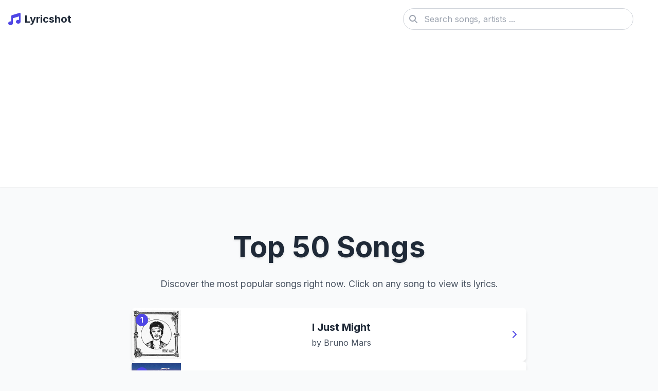

--- FILE ---
content_type: text/html; charset=utf-8
request_url: https://www.lyricshot.net/chrysallis.html
body_size: 8156
content:
<!DOCTYPE html>
<html lang="en">
<head>
    <!-- Critical: UTF-8 encoding declaration (must be first meta tag) -->
    <meta charset="UTF-8">
    <meta http-equiv="Content-Type" content="text/html; charset=UTF-8">
    
    <!-- Responsive viewport configuration for mobile devices -->
    <meta name="viewport" content="width=device-width, initial-scale=1.0">
    
    <!-- Dynamic page description for SEO and social sharing -->
    <meta name="description" content="Discover the top 50 songs and their lyrics. Find your favorite music and sing along with complete lyrics.">
    
    <!-- Multi-language keyword support for improved search visibility -->
    <meta name="keywords" content="top songs, popular music, lyrics, top 50, iTunes top songs">
    
    <!-- Page author information -->
    <meta name="author" content="Lyricshot">
    
    <!-- Open Graph meta tags for social media sharing optimization -->
    <meta property="og:type" content="website">
    <meta property="og:url" content="https://www.lyricshot.net/top.php">
    <meta property="og:title" content="Top 50 Songs Lyrics - Most Popular Songs Lyrics List | Lyricshot">
    <meta property="og:description" content="Discover the top 50 songs and their lyrics. Find your favorite music and sing along with complete lyrics.">
    <meta property="og:image" content="https://picsum.photos/800/450?seed=lyric-default">
    
    <!-- Browser tab title -->
    <title>Top 50 Songs Lyrics - Most Popular Songs Lyrics List | Lyricshot</title>
    
    <!-- Font preloading for improved performance -->
    <link rel="preconnect" href="https://fonts.googleapis.com">
    <link rel="preconnect" href="https://fonts.gstatic.com" crossorigin>
    <!-- Inter font with multi-language support -->
    <link href="https://fonts.googleapis.com/css2?family=Inter:wght@300;400;500;600;700&display=swap" rel="stylesheet">
    
    <!-- External resource dependencies -->
    <script src="https://cdn.tailwindcss.com"></script>
    <link rel="stylesheet" href="https://cdnjs.cloudflare.com/ajax/libs/font-awesome/6.4.0/css/all.min.css">
    
    <!-- Tailwind CSS configuration -->
    <script>
        tailwind.config = {
            theme: {
                extend: {
                    colors: {
                        primary: '#4F46E5',    // Main brand color
                        secondary: '#10B981',  // Accent color
                        dark: '#1F2937',       // Dark text color
                    },
                    fontFamily: {
                        // Primary font stack with Unicode support
                        sans: ['Inter', 'system-ui', 'sans-serif', 'Arial Unicode MS'],
                    },
                }
            }
        }
    </script>
    
    <!-- Custom        Custom Tailwind utilities
        - content-auto: Optimizes content visibility performance
        - song-card-hover: Reusable hover effect for song cards
        - text-shadow: Subtle text styling
        - preserve-special-chars: Prevents special character wrapping
    -->
    <style type="text/tailwindcss">
        @layer utilities {
            .content-auto {
                content-visibility: auto;
            }
            .song-card-hover {
                @apply transition-all duration-300 hover:shadow-lg hover:-translate-y-1;
            }
            .text-shadow {
                text-shadow: 0 2px 4px rgba(0,0,0,0.1);
            }
            .preserve-special-chars {
                word-break: normal;
                overflow-wrap: break-word;
                hyphens: none;
            }
        }
    </style>
</head>
<body class="bg-gray-50 font-sans text-gray-800">
    <!-- Header navigation with responsive behavior -->
    <header class="bg-white shadow-sm">
        <div class="container mx-auto px-4">
            <div class="flex items-center justify-between py-4">
                <!-- Logo and site name -->
                <a href="https://www.lyricshot.net" class="flex items-center space-x-2">
                    <i class="fas fa-music text-2xl text-primary"></i>
                    <span class="text-xl font-bold text-dark">Lyricshot</span>
                </a>
                
                <!-- Desktop search form -->
                <form action="https://www.lyricshot.net/search.php" method="get" class="hidden md:flex items-center flex-1 max-w-md mx-8">
                    <div class="relative w-full">
                        <input 
                            type="text" 
                            name="q" 
                            placeholder="Search songs, artists ..." 
                            class="w-full pl-10 pr-4 py-2 rounded-full border border-gray-300 focus:outline-none focus:ring-2 focus:ring-primary/50 focus:border-primary"
                            value=""
                            required
                        >
                        <i class="fas fa-search absolute left-3 top-1/2 -translate-y-1/2 text-gray-400"></i>
                    </div>
                </form>
                
                <!-- Mobile menu toggle button -->
                <button id="mobile-menu-button" class="md:hidden text-gray-700 focus:outline-none">
                    <i class="fas fa-bars text-xl"></i>
                </button>
            </div>
            
            <!-- Mobile menu content (hidden by default) -->
            <div id="mobile-content" class="md:hidden pb-4 hidden">
                <!-- Mobile search form -->
                <form action="https://www.lyricshot.net/search.php" method="get" class="mb-4">
                    <div class="relative w-full">
                        <input 
                            type="text" 
                            name="q" 
                            placeholder="Search songs, artists " 
                            class="w-full pl-10 pr-4 py-2 rounded-full border border-gray-300 focus:outline-none focus:ring-2 focus:ring-primary/50 focus:border-primary"
                            value=""
                            required
                        >
                        <i class="fas fa-search absolute left-3 top-1/2 -translate-y-1/2 text-gray-400"></i>
                    </div>
                </form>
                
                <!-- Mobile navigation links -->
                <nav class="flex flex-col space-y-3">
                    <a href="https://www.lyricshot.net" class="font-medium hover:text-primary transition-colors">Home</a>
                    <a href="https://www.lyricshot.net/create.php" class="font-medium hover:text-primary transition-colors">Add Lyrics</a>
                </nav>
            </div>
        </div>
    </header>
    
    <!-- Main content container -->
    <main class="container mx-auto px-4 py-8">
        <script>
            // Mobile menu toggle functionality
            document.addEventListener('DOMContentLoaded', function() {
                const mobileMenuBtn = document.getElementById('mobile-menu-button');
                const mobileContent = document.getElementById('mobile-content');
                
                if (mobileMenuBtn && mobileContent) {
                    mobileMenuBtn.addEventListener('click', function() {
                        mobileContent.classList.toggle('hidden');
                    });
                }
            });
        </script>
    </main>

<section class="mb-12 container mx-auto px-4">
    <!-- Page title area -->
    <div class="text-center mb-6">
        <h1 class="text-[clamp(2rem,5vw,3.5rem)] font-bold text-gray-800 mb-4 text-shadow">Top 50 Songs</h1>
        <p class="text-gray-600 max-w-2xl mx-auto text-lg">Discover the most popular songs right now. Click on any song to view its lyrics.</p>
    </div>
    
    <!-- Top ad space -->
    <div class="ad-container my-8 mx-auto max-w-3xl">
       
    </div>
    
    <!-- Song list area -->
            <div class="flex flex-col items-center gap-6">
                                            
                <!-- Song item -->
                <div class="bg-white rounded-lg overflow-hidden shadow-md hover:shadow-lg transition-shadow w-full max-w-3xl flex items-center">
                    <a href="https://www.lyricshot.net/lyrics/3iseLfvWM" class="flex items-center w-full">
                        <div class="relative w-24 h-24 flex-shrink-0">
                            <img src="https://is1-ssl.mzstatic.com/image/thumb/Music211/v4/ed/46/bf/ed46bf4e-7cb9-965a-54f3-03059977fe6c/075679589293.jpg/170x170bb.png" alt="I Just Might by Bruno Mars" class="w-full h-full object-cover">
                            <div class="absolute top-2 left-2 bg-indigo-600 text-white text-sm font-bold w-6 h-6 rounded-full flex items-center justify-center">
                                1                            </div>
                        </div>
                        <div class="p-6 flex-grow text-center">
                            <h3 class="font-bold text-gray-800 text-xl">I Just Might</h3>
                            <p class="text-gray-600 mt-1">by Bruno Mars</p>
                        </div>
                        <div class="w-12 flex-shrink-0 text-indigo-600 flex items-center justify-center">
                            <i class="fas fa-chevron-right"></i>
                        </div>
                    </a>
                </div>
                
                <!-- Intermediate ad slots -->
                                
                                            
                <!-- Song item -->
                <div class="bg-white rounded-lg overflow-hidden shadow-md hover:shadow-lg transition-shadow w-full max-w-3xl flex items-center">
                    <a href="https://www.lyricshot.net/lyrics/qYRH5USnK" class="flex items-center w-full">
                        <div class="relative w-24 h-24 flex-shrink-0">
                            <img src="https://is1-ssl.mzstatic.com/image/thumb/Music221/v4/e2/91/4d/e2914d0a-7f1d-f04c-fbf4-c50b38548838/196873638690.jpg/170x170bb.png" alt="Choosin&#039; Texas by Ella Langley" class="w-full h-full object-cover">
                            <div class="absolute top-2 left-2 bg-indigo-600 text-white text-sm font-bold w-6 h-6 rounded-full flex items-center justify-center">
                                2                            </div>
                        </div>
                        <div class="p-6 flex-grow text-center">
                            <h3 class="font-bold text-gray-800 text-xl">Choosin&#039; Texas</h3>
                            <p class="text-gray-600 mt-1">by Ella Langley</p>
                        </div>
                        <div class="w-12 flex-shrink-0 text-indigo-600 flex items-center justify-center">
                            <i class="fas fa-chevron-right"></i>
                        </div>
                    </a>
                </div>
                
                <!-- Intermediate ad slots -->
                                
                                            
                <!-- Song item -->
                <div class="bg-white rounded-lg overflow-hidden shadow-md hover:shadow-lg transition-shadow w-full max-w-3xl flex items-center">
                    <a href="https://www.lyricshot.net/lyrics/ykZcDhUKl" class="flex items-center w-full">
                        <div class="relative w-24 h-24 flex-shrink-0">
                            <img src="https://is1-ssl.mzstatic.com/image/thumb/Music221/v4/07/41/6a/07416a78-38b9-2d47-7ce8-8a52a44c510f/196874010112.jpg/170x170bb.png" alt="Aperture by Harry Styles" class="w-full h-full object-cover">
                            <div class="absolute top-2 left-2 bg-indigo-600 text-white text-sm font-bold w-6 h-6 rounded-full flex items-center justify-center">
                                3                            </div>
                        </div>
                        <div class="p-6 flex-grow text-center">
                            <h3 class="font-bold text-gray-800 text-xl">Aperture</h3>
                            <p class="text-gray-600 mt-1">by Harry Styles</p>
                        </div>
                        <div class="w-12 flex-shrink-0 text-indigo-600 flex items-center justify-center">
                            <i class="fas fa-chevron-right"></i>
                        </div>
                    </a>
                </div>
                
                <!-- Intermediate ad slots -->
                                
                                            
                <!-- Song item -->
                <div class="bg-white rounded-lg overflow-hidden shadow-md hover:shadow-lg transition-shadow w-full max-w-3xl flex items-center">
                    <a href="https://www.lyricshot.net/lyrics/Wc4kfjjd8" class="flex items-center w-full">
                        <div class="relative w-24 h-24 flex-shrink-0">
                            <img src="https://is1-ssl.mzstatic.com/image/thumb/Music122/v4/f4/6e/75/f46e7545-f986-3bd0-e3cf-924b67db0dcb/193436288156_Honest.jpg/170x170bb.png" alt="Honest by Song House &amp; Kyndal Inskeep" class="w-full h-full object-cover">
                            <div class="absolute top-2 left-2 bg-indigo-600 text-white text-sm font-bold w-6 h-6 rounded-full flex items-center justify-center">
                                4                            </div>
                        </div>
                        <div class="p-6 flex-grow text-center">
                            <h3 class="font-bold text-gray-800 text-xl">Honest</h3>
                            <p class="text-gray-600 mt-1">by Song House &amp; Kyndal Inskeep</p>
                        </div>
                        <div class="w-12 flex-shrink-0 text-indigo-600 flex items-center justify-center">
                            <i class="fas fa-chevron-right"></i>
                        </div>
                    </a>
                </div>
                
                <!-- Intermediate ad slots -->
                                
                                            
                <!-- Song item -->
                <div class="bg-white rounded-lg overflow-hidden shadow-md hover:shadow-lg transition-shadow w-full max-w-3xl flex items-center">
                    <a href="https://www.lyricshot.net/lyrics/qhjGTdstG" class="flex items-center w-full">
                        <div class="relative w-24 h-24 flex-shrink-0">
                            <img src="https://is1-ssl.mzstatic.com/image/thumb/Music221/v4/0b/e7/85/0be7853a-e1b1-1810-1b1d-6314ae964630/971372.jpg/170x170bb.png" alt="The Somali Waltz by Natasha Owens" class="w-full h-full object-cover">
                            <div class="absolute top-2 left-2 bg-indigo-600 text-white text-sm font-bold w-6 h-6 rounded-full flex items-center justify-center">
                                5                            </div>
                        </div>
                        <div class="p-6 flex-grow text-center">
                            <h3 class="font-bold text-gray-800 text-xl">The Somali Waltz</h3>
                            <p class="text-gray-600 mt-1">by Natasha Owens</p>
                        </div>
                        <div class="w-12 flex-shrink-0 text-indigo-600 flex items-center justify-center">
                            <i class="fas fa-chevron-right"></i>
                        </div>
                    </a>
                </div>
                
                <!-- Intermediate ad slots -->
                                
                                            
                <!-- Song item -->
                <div class="bg-white rounded-lg overflow-hidden shadow-md hover:shadow-lg transition-shadow w-full max-w-3xl flex items-center">
                    <a href="https://www.lyricshot.net/lyrics/OQ7OXn8zA" class="flex items-center w-full">
                        <div class="relative w-24 h-24 flex-shrink-0">
                            <img src="https://is1-ssl.mzstatic.com/image/thumb/Music211/v4/e1/15/42/e1154273-8ecd-5702-e6e6-597f28001681/25UMGIM82363.rgb.jpg/170x170bb.png" alt="Golden by HUNTR/X, EJAE, AUDREY NUNA, REI AMI &amp; KPop Demon Hunters Cast" class="w-full h-full object-cover">
                            <div class="absolute top-2 left-2 bg-indigo-600 text-white text-sm font-bold w-6 h-6 rounded-full flex items-center justify-center">
                                6                            </div>
                        </div>
                        <div class="p-6 flex-grow text-center">
                            <h3 class="font-bold text-gray-800 text-xl">Golden</h3>
                            <p class="text-gray-600 mt-1">by HUNTR/X, EJAE, AUDREY NUNA, REI AMI &amp; KPop Demon Hunters Cast</p>
                        </div>
                        <div class="w-12 flex-shrink-0 text-indigo-600 flex items-center justify-center">
                            <i class="fas fa-chevron-right"></i>
                        </div>
                    </a>
                </div>
                
                <!-- Intermediate ad slots -->
                                
                                            
                <!-- Song item -->
                <div class="bg-white rounded-lg overflow-hidden shadow-md hover:shadow-lg transition-shadow w-full max-w-3xl flex items-center">
                    <a href="https://www.lyricshot.net/lyrics/yMGSCgcSL" class="flex items-center w-full">
                        <div class="relative w-24 h-24 flex-shrink-0">
                            <img src="https://is1-ssl.mzstatic.com/image/thumb/Music221/v4/58/8f/a9/588fa9a2-7cc5-f02c-9ce6-c986e0dc1c15/25UM1IM19577.rgb.jpg/170x170bb.png" alt="The Fate of Ophelia by Taylor Swift" class="w-full h-full object-cover">
                            <div class="absolute top-2 left-2 bg-indigo-600 text-white text-sm font-bold w-6 h-6 rounded-full flex items-center justify-center">
                                7                            </div>
                        </div>
                        <div class="p-6 flex-grow text-center">
                            <h3 class="font-bold text-gray-800 text-xl">The Fate of Ophelia</h3>
                            <p class="text-gray-600 mt-1">by Taylor Swift</p>
                        </div>
                        <div class="w-12 flex-shrink-0 text-indigo-600 flex items-center justify-center">
                            <i class="fas fa-chevron-right"></i>
                        </div>
                    </a>
                </div>
                
                <!-- Intermediate ad slots -->
                                
                                            
                <!-- Song item -->
                <div class="bg-white rounded-lg overflow-hidden shadow-md hover:shadow-lg transition-shadow w-full max-w-3xl flex items-center">
                    <a href="https://www.lyricshot.net/lyrics/28Zdoz7cm" class="flex items-center w-full">
                        <div class="relative w-24 h-24 flex-shrink-0">
                            <img src="https://is1-ssl.mzstatic.com/image/thumb/Music211/v4/46/78/fb/4678fb84-d19e-f11b-93ff-4dc17660bff8/075679619075.jpg/170x170bb.png" alt="Ordinary by Alex Warren" class="w-full h-full object-cover">
                            <div class="absolute top-2 left-2 bg-indigo-600 text-white text-sm font-bold w-6 h-6 rounded-full flex items-center justify-center">
                                8                            </div>
                        </div>
                        <div class="p-6 flex-grow text-center">
                            <h3 class="font-bold text-gray-800 text-xl">Ordinary</h3>
                            <p class="text-gray-600 mt-1">by Alex Warren</p>
                        </div>
                        <div class="w-12 flex-shrink-0 text-indigo-600 flex items-center justify-center">
                            <i class="fas fa-chevron-right"></i>
                        </div>
                    </a>
                </div>
                
                <!-- Intermediate ad slots -->
                                
                                            
                <!-- Song item -->
                <div class="bg-white rounded-lg overflow-hidden shadow-md hover:shadow-lg transition-shadow w-full max-w-3xl flex items-center">
                    <a href="https://www.lyricshot.net/lyrics/9rsGUaEnU" class="flex items-center w-full">
                        <div class="relative w-24 h-24 flex-shrink-0">
                            <img src="https://is1-ssl.mzstatic.com/image/thumb/Music211/v4/69/10/8a/69108a18-55ec-d774-a653-90b2242733db/199538765458.jpg/170x170bb.png" alt="WHERE IS MY HUSBAND! by RAYE" class="w-full h-full object-cover">
                            <div class="absolute top-2 left-2 bg-indigo-600 text-white text-sm font-bold w-6 h-6 rounded-full flex items-center justify-center">
                                9                            </div>
                        </div>
                        <div class="p-6 flex-grow text-center">
                            <h3 class="font-bold text-gray-800 text-xl">WHERE IS MY HUSBAND!</h3>
                            <p class="text-gray-600 mt-1">by RAYE</p>
                        </div>
                        <div class="w-12 flex-shrink-0 text-indigo-600 flex items-center justify-center">
                            <i class="fas fa-chevron-right"></i>
                        </div>
                    </a>
                </div>
                
                <!-- Intermediate ad slots -->
                                
                                            
                <!-- Song item -->
                <div class="bg-white rounded-lg overflow-hidden shadow-md hover:shadow-lg transition-shadow w-full max-w-3xl flex items-center">
                    <a href="https://www.lyricshot.net/lyrics/FrzNKdwBc" class="flex items-center w-full">
                        <div class="relative w-24 h-24 flex-shrink-0">
                            <img src="https://is1-ssl.mzstatic.com/image/thumb/Music116/v4/96/0c/c8/960cc84f-5c48-013b-51bf-aa30b2800068/054391897046.jpg/170x170bb.png" alt="In The Stars by Benson Boone" class="w-full h-full object-cover">
                            <div class="absolute top-2 left-2 bg-indigo-600 text-white text-sm font-bold w-6 h-6 rounded-full flex items-center justify-center">
                                10                            </div>
                        </div>
                        <div class="p-6 flex-grow text-center">
                            <h3 class="font-bold text-gray-800 text-xl">In The Stars</h3>
                            <p class="text-gray-600 mt-1">by Benson Boone</p>
                        </div>
                        <div class="w-12 flex-shrink-0 text-indigo-600 flex items-center justify-center">
                            <i class="fas fa-chevron-right"></i>
                        </div>
                    </a>
                </div>
                
                <!-- Intermediate ad slots -->
                                    <div class="ad-container w-full max-w-3xl">
                        <script async src="https://pagead2.googlesyndication.com/pagead/js/adsbygoogle.js?client=ca-pub-0793709567564518"
                             crossorigin="anonymous"></script>
                        <!-- 9999 -->
                        <ins class="adsbygoogle"
                             style="display:block"
                             data-ad-client="ca-pub-0793709567564518"
                             data-ad-slot="5274938830"
                             data-ad-format="auto"
                             data-full-width-responsive="true"></ins>
                        <script>
                             (adsbygoogle = window.adsbygoogle || []).push({});
                        </script>
                    </div>
                                
                                            
                <!-- Song item -->
                <div class="bg-white rounded-lg overflow-hidden shadow-md hover:shadow-lg transition-shadow w-full max-w-3xl flex items-center">
                    <a href="https://www.lyricshot.net/lyrics/MNfW05TFu" class="flex items-center w-full">
                        <div class="relative w-24 h-24 flex-shrink-0">
                            <img src="https://is1-ssl.mzstatic.com/image/thumb/Music221/v4/65/30/27/6530277d-27e6-362f-cb07-f7caa19994fd/199538678284.jpg/170x170bb.png" alt="Animation by Karnivool" class="w-full h-full object-cover">
                            <div class="absolute top-2 left-2 bg-indigo-600 text-white text-sm font-bold w-6 h-6 rounded-full flex items-center justify-center">
                                11                            </div>
                        </div>
                        <div class="p-6 flex-grow text-center">
                            <h3 class="font-bold text-gray-800 text-xl">Animation</h3>
                            <p class="text-gray-600 mt-1">by Karnivool</p>
                        </div>
                        <div class="w-12 flex-shrink-0 text-indigo-600 flex items-center justify-center">
                            <i class="fas fa-chevron-right"></i>
                        </div>
                    </a>
                </div>
                
                <!-- Intermediate ad slots -->
                                
                                            
                <!-- Song item -->
                <div class="bg-white rounded-lg overflow-hidden shadow-md hover:shadow-lg transition-shadow w-full max-w-3xl flex items-center">
                    <a href="https://www.lyricshot.net/lyrics/4w6dE7J06" class="flex items-center w-full">
                        <div class="relative w-24 h-24 flex-shrink-0">
                            <img src="https://is1-ssl.mzstatic.com/image/thumb/Music221/v4/08/e2/21/08e22164-7c0b-1522-818f-e0e74f62dc49/25UMGIM69703.rgb.jpg/170x170bb.png" alt="Man I Need by Olivia Dean" class="w-full h-full object-cover">
                            <div class="absolute top-2 left-2 bg-indigo-600 text-white text-sm font-bold w-6 h-6 rounded-full flex items-center justify-center">
                                12                            </div>
                        </div>
                        <div class="p-6 flex-grow text-center">
                            <h3 class="font-bold text-gray-800 text-xl">Man I Need</h3>
                            <p class="text-gray-600 mt-1">by Olivia Dean</p>
                        </div>
                        <div class="w-12 flex-shrink-0 text-indigo-600 flex items-center justify-center">
                            <i class="fas fa-chevron-right"></i>
                        </div>
                    </a>
                </div>
                
                <!-- Intermediate ad slots -->
                                
                                            
                <!-- Song item -->
                <div class="bg-white rounded-lg overflow-hidden shadow-md hover:shadow-lg transition-shadow w-full max-w-3xl flex items-center">
                    <a href="https://www.lyricshot.net/lyrics/Qp0gIIppy" class="flex items-center w-full">
                        <div class="relative w-24 h-24 flex-shrink-0">
                            <img src="https://is1-ssl.mzstatic.com/image/thumb/Music112/v4/e5/94/31/e59431de-7591-58e6-c4d4-105b6373ad6a/5056494917336_1.jpg/170x170bb.png" alt="End of Beginning by Djo" class="w-full h-full object-cover">
                            <div class="absolute top-2 left-2 bg-indigo-600 text-white text-sm font-bold w-6 h-6 rounded-full flex items-center justify-center">
                                13                            </div>
                        </div>
                        <div class="p-6 flex-grow text-center">
                            <h3 class="font-bold text-gray-800 text-xl">End of Beginning</h3>
                            <p class="text-gray-600 mt-1">by Djo</p>
                        </div>
                        <div class="w-12 flex-shrink-0 text-indigo-600 flex items-center justify-center">
                            <i class="fas fa-chevron-right"></i>
                        </div>
                    </a>
                </div>
                
                <!-- Intermediate ad slots -->
                                
                                            
                <!-- Song item -->
                <div class="bg-white rounded-lg overflow-hidden shadow-md hover:shadow-lg transition-shadow w-full max-w-3xl flex items-center">
                    <a href="https://www.lyricshot.net/lyrics/joQZXekrl" class="flex items-center w-full">
                        <div class="relative w-24 h-24 flex-shrink-0">
                            <img src="https://is1-ssl.mzstatic.com/image/thumb/Music221/v4/0f/d6/d4/0fd6d458-2007-0559-aca0-da05305cd42c/artwork.jpg/170x170bb.png" alt="DON&#039;T PLAY WITH ME by Thompsxn Therapy" class="w-full h-full object-cover">
                            <div class="absolute top-2 left-2 bg-indigo-600 text-white text-sm font-bold w-6 h-6 rounded-full flex items-center justify-center">
                                14                            </div>
                        </div>
                        <div class="p-6 flex-grow text-center">
                            <h3 class="font-bold text-gray-800 text-xl">DON&#039;T PLAY WITH ME</h3>
                            <p class="text-gray-600 mt-1">by Thompsxn Therapy</p>
                        </div>
                        <div class="w-12 flex-shrink-0 text-indigo-600 flex items-center justify-center">
                            <i class="fas fa-chevron-right"></i>
                        </div>
                    </a>
                </div>
                
                <!-- Intermediate ad slots -->
                                
                                            
                <!-- Song item -->
                <div class="bg-white rounded-lg overflow-hidden shadow-md hover:shadow-lg transition-shadow w-full max-w-3xl flex items-center">
                    <a href="https://www.lyricshot.net/lyrics/Ip9AyirwZ" class="flex items-center w-full">
                        <div class="relative w-24 h-24 flex-shrink-0">
                            <img src="https://is1-ssl.mzstatic.com/image/thumb/Music221/v4/56/c3/c0/56c3c0d5-ce13-0ff1-1840-ac7e7bb08616/850077888168.jpg/170x170bb.png" alt="World Change Me by Max McNown" class="w-full h-full object-cover">
                            <div class="absolute top-2 left-2 bg-indigo-600 text-white text-sm font-bold w-6 h-6 rounded-full flex items-center justify-center">
                                15                            </div>
                        </div>
                        <div class="p-6 flex-grow text-center">
                            <h3 class="font-bold text-gray-800 text-xl">World Change Me</h3>
                            <p class="text-gray-600 mt-1">by Max McNown</p>
                        </div>
                        <div class="w-12 flex-shrink-0 text-indigo-600 flex items-center justify-center">
                            <i class="fas fa-chevron-right"></i>
                        </div>
                    </a>
                </div>
                
                <!-- Intermediate ad slots -->
                                
                                            
                <!-- Song item -->
                <div class="bg-white rounded-lg overflow-hidden shadow-md hover:shadow-lg transition-shadow w-full max-w-3xl flex items-center">
                    <a href="https://www.lyricshot.net/lyrics/U0CKXIqqr" class="flex items-center w-full">
                        <div class="relative w-24 h-24 flex-shrink-0">
                            <img src="https://is1-ssl.mzstatic.com/image/thumb/Music221/v4/83/c4/40/83c440d3-094f-14cd-37a7-f5ae45ca9a57/196872845884.jpg/170x170bb.png" alt="Hard Fought Hallelujah by Brandon Lake &amp; Jelly Roll" class="w-full h-full object-cover">
                            <div class="absolute top-2 left-2 bg-indigo-600 text-white text-sm font-bold w-6 h-6 rounded-full flex items-center justify-center">
                                16                            </div>
                        </div>
                        <div class="p-6 flex-grow text-center">
                            <h3 class="font-bold text-gray-800 text-xl">Hard Fought Hallelujah</h3>
                            <p class="text-gray-600 mt-1">by Brandon Lake &amp; Jelly Roll</p>
                        </div>
                        <div class="w-12 flex-shrink-0 text-indigo-600 flex items-center justify-center">
                            <i class="fas fa-chevron-right"></i>
                        </div>
                    </a>
                </div>
                
                <!-- Intermediate ad slots -->
                                
                                            
                <!-- Song item -->
                <div class="bg-white rounded-lg overflow-hidden shadow-md hover:shadow-lg transition-shadow w-full max-w-3xl flex items-center">
                    <a href="https://www.lyricshot.net/lyrics/CqPRys9EX" class="flex items-center w-full">
                        <div class="relative w-24 h-24 flex-shrink-0">
                            <img src="https://is1-ssl.mzstatic.com/image/thumb/Music221/v4/58/8f/a9/588fa9a2-7cc5-f02c-9ce6-c986e0dc1c15/25UM1IM19577.rgb.jpg/170x170bb.png" alt="Opalite by Taylor Swift" class="w-full h-full object-cover">
                            <div class="absolute top-2 left-2 bg-indigo-600 text-white text-sm font-bold w-6 h-6 rounded-full flex items-center justify-center">
                                17                            </div>
                        </div>
                        <div class="p-6 flex-grow text-center">
                            <h3 class="font-bold text-gray-800 text-xl">Opalite</h3>
                            <p class="text-gray-600 mt-1">by Taylor Swift</p>
                        </div>
                        <div class="w-12 flex-shrink-0 text-indigo-600 flex items-center justify-center">
                            <i class="fas fa-chevron-right"></i>
                        </div>
                    </a>
                </div>
                
                <!-- Intermediate ad slots -->
                                
                                            
                <!-- Song item -->
                <div class="bg-white rounded-lg overflow-hidden shadow-md hover:shadow-lg transition-shadow w-full max-w-3xl flex items-center">
                    <a href="https://www.lyricshot.net/lyrics/wv9FV5oYq" class="flex items-center w-full">
                        <div class="relative w-24 h-24 flex-shrink-0">
                            <img src="https://is1-ssl.mzstatic.com/image/thumb/Music125/v4/14/12/bb/1412bb4b-d4bd-3fb6-e282-3e96b5988eed/mzi.vdwggpmt.jpg/170x170bb.png" alt="For What It&#039;s Worth by Buffalo Springfield" class="w-full h-full object-cover">
                            <div class="absolute top-2 left-2 bg-indigo-600 text-white text-sm font-bold w-6 h-6 rounded-full flex items-center justify-center">
                                18                            </div>
                        </div>
                        <div class="p-6 flex-grow text-center">
                            <h3 class="font-bold text-gray-800 text-xl">For What It&#039;s Worth</h3>
                            <p class="text-gray-600 mt-1">by Buffalo Springfield</p>
                        </div>
                        <div class="w-12 flex-shrink-0 text-indigo-600 flex items-center justify-center">
                            <i class="fas fa-chevron-right"></i>
                        </div>
                    </a>
                </div>
                
                <!-- Intermediate ad slots -->
                                
                                            
                <!-- Song item -->
                <div class="bg-white rounded-lg overflow-hidden shadow-md hover:shadow-lg transition-shadow w-full max-w-3xl flex items-center">
                    <a href="https://www.lyricshot.net/lyrics/HsWgDWEYv" class="flex items-center w-full">
                        <div class="relative w-24 h-24 flex-shrink-0">
                            <img src="https://is1-ssl.mzstatic.com/image/thumb/Music221/v4/e0/93/c3/e093c304-6a7b-a186-03f8-e4c27d44bb23/00892038002237_Cover.jpg/170x170bb.png" alt="White Blank Page by Mumford &amp; Sons" class="w-full h-full object-cover">
                            <div class="absolute top-2 left-2 bg-indigo-600 text-white text-sm font-bold w-6 h-6 rounded-full flex items-center justify-center">
                                19                            </div>
                        </div>
                        <div class="p-6 flex-grow text-center">
                            <h3 class="font-bold text-gray-800 text-xl">White Blank Page</h3>
                            <p class="text-gray-600 mt-1">by Mumford &amp; Sons</p>
                        </div>
                        <div class="w-12 flex-shrink-0 text-indigo-600 flex items-center justify-center">
                            <i class="fas fa-chevron-right"></i>
                        </div>
                    </a>
                </div>
                
                <!-- Intermediate ad slots -->
                                
                                            
                <!-- Song item -->
                <div class="bg-white rounded-lg overflow-hidden shadow-md hover:shadow-lg transition-shadow w-full max-w-3xl flex items-center">
                    <a href="https://www.lyricshot.net/lyrics/YMDmzzsR2" class="flex items-center w-full">
                        <div class="relative w-24 h-24 flex-shrink-0">
                            <img src="https://is1-ssl.mzstatic.com/image/thumb/Music221/v4/08/e2/21/08e22164-7c0b-1522-818f-e0e74f62dc49/25UMGIM69703.rgb.jpg/170x170bb.png" alt="So Easy (To Fall In Love) by Olivia Dean" class="w-full h-full object-cover">
                            <div class="absolute top-2 left-2 bg-indigo-600 text-white text-sm font-bold w-6 h-6 rounded-full flex items-center justify-center">
                                20                            </div>
                        </div>
                        <div class="p-6 flex-grow text-center">
                            <h3 class="font-bold text-gray-800 text-xl">So Easy (To Fall In Love)</h3>
                            <p class="text-gray-600 mt-1">by Olivia Dean</p>
                        </div>
                        <div class="w-12 flex-shrink-0 text-indigo-600 flex items-center justify-center">
                            <i class="fas fa-chevron-right"></i>
                        </div>
                    </a>
                </div>
                
                <!-- Intermediate ad slots -->
                                
                                            
                <!-- Song item -->
                <div class="bg-white rounded-lg overflow-hidden shadow-md hover:shadow-lg transition-shadow w-full max-w-3xl flex items-center">
                    <a href="https://www.lyricshot.net/lyrics/IGVm7K5xu" class="flex items-center w-full">
                        <div class="relative w-24 h-24 flex-shrink-0">
                            <img src="https://is1-ssl.mzstatic.com/image/thumb/Music115/v4/1c/83/f9/1c83f950-aa62-aeb7-f561-21d9541514ba/dj.wxggooob.jpg/170x170bb.png" alt="Against All Odds (Take a Look at Me Now) by Phil Collins" class="w-full h-full object-cover">
                            <div class="absolute top-2 left-2 bg-indigo-600 text-white text-sm font-bold w-6 h-6 rounded-full flex items-center justify-center">
                                21                            </div>
                        </div>
                        <div class="p-6 flex-grow text-center">
                            <h3 class="font-bold text-gray-800 text-xl">Against All Odds (Take a Look at Me Now)</h3>
                            <p class="text-gray-600 mt-1">by Phil Collins</p>
                        </div>
                        <div class="w-12 flex-shrink-0 text-indigo-600 flex items-center justify-center">
                            <i class="fas fa-chevron-right"></i>
                        </div>
                    </a>
                </div>
                
                <!-- Intermediate ad slots -->
                                
                                            
                <!-- Song item -->
                <div class="bg-white rounded-lg overflow-hidden shadow-md hover:shadow-lg transition-shadow w-full max-w-3xl flex items-center">
                    <a href="https://www.lyricshot.net/lyrics/tNwJHyWGz" class="flex items-center w-full">
                        <div class="relative w-24 h-24 flex-shrink-0">
                            <img src="https://is1-ssl.mzstatic.com/image/thumb/Music221/v4/62/33/40/62334080-6129-4d0c-086b-921cc956cb7a/196872090895.jpg/170x170bb.png" alt="you look like you love me by Ella Langley &amp; Riley Green" class="w-full h-full object-cover">
                            <div class="absolute top-2 left-2 bg-indigo-600 text-white text-sm font-bold w-6 h-6 rounded-full flex items-center justify-center">
                                22                            </div>
                        </div>
                        <div class="p-6 flex-grow text-center">
                            <h3 class="font-bold text-gray-800 text-xl">you look like you love me</h3>
                            <p class="text-gray-600 mt-1">by Ella Langley &amp; Riley Green</p>
                        </div>
                        <div class="w-12 flex-shrink-0 text-indigo-600 flex items-center justify-center">
                            <i class="fas fa-chevron-right"></i>
                        </div>
                    </a>
                </div>
                
                <!-- Intermediate ad slots -->
                                
                                            
                <!-- Song item -->
                <div class="bg-white rounded-lg overflow-hidden shadow-md hover:shadow-lg transition-shadow w-full max-w-3xl flex items-center">
                    <a href="https://www.lyricshot.net/lyrics/Yu7u8cgYy" class="flex items-center w-full">
                        <div class="relative w-24 h-24 flex-shrink-0">
                            <img src="https://is1-ssl.mzstatic.com/image/thumb/Music221/v4/4c/b6/e5/4cb6e5b1-2db0-88c0-f025-b79cad3b8fab/196873832111.jpg/170x170bb.png" alt="Sleepless in a Hotel Room by Luke Combs" class="w-full h-full object-cover">
                            <div class="absolute top-2 left-2 bg-indigo-600 text-white text-sm font-bold w-6 h-6 rounded-full flex items-center justify-center">
                                23                            </div>
                        </div>
                        <div class="p-6 flex-grow text-center">
                            <h3 class="font-bold text-gray-800 text-xl">Sleepless in a Hotel Room</h3>
                            <p class="text-gray-600 mt-1">by Luke Combs</p>
                        </div>
                        <div class="w-12 flex-shrink-0 text-indigo-600 flex items-center justify-center">
                            <i class="fas fa-chevron-right"></i>
                        </div>
                    </a>
                </div>
                
                <!-- Intermediate ad slots -->
                                
                                            
                <!-- Song item -->
                <div class="bg-white rounded-lg overflow-hidden shadow-md hover:shadow-lg transition-shadow w-full max-w-3xl flex items-center">
                    <a href="https://www.lyricshot.net/lyrics/11gadMqNM" class="flex items-center w-full">
                        <div class="relative w-24 h-24 flex-shrink-0">
                            <img src="https://is1-ssl.mzstatic.com/image/thumb/Music221/v4/5d/d5/ad/5dd5ad1b-fabf-9218-77f0-3adbfd5328ac/054391237118.jpg/170x170bb.png" alt="back to friends by sombr" class="w-full h-full object-cover">
                            <div class="absolute top-2 left-2 bg-indigo-600 text-white text-sm font-bold w-6 h-6 rounded-full flex items-center justify-center">
                                24                            </div>
                        </div>
                        <div class="p-6 flex-grow text-center">
                            <h3 class="font-bold text-gray-800 text-xl">back to friends</h3>
                            <p class="text-gray-600 mt-1">by sombr</p>
                        </div>
                        <div class="w-12 flex-shrink-0 text-indigo-600 flex items-center justify-center">
                            <i class="fas fa-chevron-right"></i>
                        </div>
                    </a>
                </div>
                
                <!-- Intermediate ad slots -->
                                
                                            
                <!-- Song item -->
                <div class="bg-white rounded-lg overflow-hidden shadow-md hover:shadow-lg transition-shadow w-full max-w-3xl flex items-center">
                    <a href="https://www.lyricshot.net/lyrics/V4MSSfrzc" class="flex items-center w-full">
                        <div class="relative w-24 h-24 flex-shrink-0">
                            <img src="https://is1-ssl.mzstatic.com/image/thumb/Music211/v4/4b/59/16/4b591687-42ba-23a3-11c3-5f5ed27af234/198704939532_Cover.jpg/170x170bb.png" alt="Light of a Clear Blue Morning (feat. Lainey Wilson, Miley Cyrus, Queen Latifah &amp; Reba McEntire) by Dolly Parton" class="w-full h-full object-cover">
                            <div class="absolute top-2 left-2 bg-indigo-600 text-white text-sm font-bold w-6 h-6 rounded-full flex items-center justify-center">
                                25                            </div>
                        </div>
                        <div class="p-6 flex-grow text-center">
                            <h3 class="font-bold text-gray-800 text-xl">Light of a Clear Blue Morning (feat. Lainey Wilson, Miley Cyrus, Queen Latifah &amp; Reba McEntire)</h3>
                            <p class="text-gray-600 mt-1">by Dolly Parton</p>
                        </div>
                        <div class="w-12 flex-shrink-0 text-indigo-600 flex items-center justify-center">
                            <i class="fas fa-chevron-right"></i>
                        </div>
                    </a>
                </div>
                
                <!-- Intermediate ad slots -->
                                    <div class="ad-container w-full max-w-3xl">
                        <script async src="https://pagead2.googlesyndication.com/pagead/js/adsbygoogle.js?client=ca-pub-0793709567564518"
                             crossorigin="anonymous"></script>
                        <!-- 9999 -->
                        <ins class="adsbygoogle"
                             style="display:block"
                             data-ad-client="ca-pub-0793709567564518"
                             data-ad-slot="5274938830"
                             data-ad-format="auto"
                             data-full-width-responsive="true"></ins>
                        <script>
                             (adsbygoogle = window.adsbygoogle || []).push({});
                        </script>
                    </div>
                                
                                            
                <!-- Song item -->
                <div class="bg-white rounded-lg overflow-hidden shadow-md hover:shadow-lg transition-shadow w-full max-w-3xl flex items-center">
                    <a href="https://www.lyricshot.net/lyrics/GE9p6Z1dW" class="flex items-center w-full">
                        <div class="relative w-24 h-24 flex-shrink-0">
                            <img src="https://is1-ssl.mzstatic.com/image/thumb/Music221/v4/11/ae/f2/11aef294-f57c-bab9-c9fc-529162984e62/24UMGIM85348.rgb.jpg/170x170bb.png" alt="Die With A Smile by Lady Gaga &amp; Bruno Mars" class="w-full h-full object-cover">
                            <div class="absolute top-2 left-2 bg-indigo-600 text-white text-sm font-bold w-6 h-6 rounded-full flex items-center justify-center">
                                26                            </div>
                        </div>
                        <div class="p-6 flex-grow text-center">
                            <h3 class="font-bold text-gray-800 text-xl">Die With A Smile</h3>
                            <p class="text-gray-600 mt-1">by Lady Gaga &amp; Bruno Mars</p>
                        </div>
                        <div class="w-12 flex-shrink-0 text-indigo-600 flex items-center justify-center">
                            <i class="fas fa-chevron-right"></i>
                        </div>
                    </a>
                </div>
                
                <!-- Intermediate ad slots -->
                                
                                            
                <!-- Song item -->
                <div class="bg-white rounded-lg overflow-hidden shadow-md hover:shadow-lg transition-shadow w-full max-w-3xl flex items-center">
                    <a href="https://www.lyricshot.net/lyrics/o1utYCiQF" class="flex items-center w-full">
                        <div class="relative w-24 h-24 flex-shrink-0">
                            <img src="https://is1-ssl.mzstatic.com/image/thumb/Music221/v4/ef/46/dc/ef46dc23-467a-7a23-aefb-c3baf4ccdbbc/14UMGIM25084.rgb.jpg/170x170bb.png" alt="Sweet Caroline (Single Version) by Neil Diamond" class="w-full h-full object-cover">
                            <div class="absolute top-2 left-2 bg-indigo-600 text-white text-sm font-bold w-6 h-6 rounded-full flex items-center justify-center">
                                27                            </div>
                        </div>
                        <div class="p-6 flex-grow text-center">
                            <h3 class="font-bold text-gray-800 text-xl">Sweet Caroline (Single Version)</h3>
                            <p class="text-gray-600 mt-1">by Neil Diamond</p>
                        </div>
                        <div class="w-12 flex-shrink-0 text-indigo-600 flex items-center justify-center">
                            <i class="fas fa-chevron-right"></i>
                        </div>
                    </a>
                </div>
                
                <!-- Intermediate ad slots -->
                                
                                            
                <!-- Song item -->
                <div class="bg-white rounded-lg overflow-hidden shadow-md hover:shadow-lg transition-shadow w-full max-w-3xl flex items-center">
                    <a href="https://www.lyricshot.net/lyrics/84mFSmPdf" class="flex items-center w-full">
                        <div class="relative w-24 h-24 flex-shrink-0">
                            <img src="https://is1-ssl.mzstatic.com/image/thumb/Music124/v4/ae/96/3d/ae963ded-e906-c635-44cf-fe871c45fca0/093624908968.jpg/170x170bb.png" alt="Hands On You by Ashley Monroe" class="w-full h-full object-cover">
                            <div class="absolute top-2 left-2 bg-indigo-600 text-white text-sm font-bold w-6 h-6 rounded-full flex items-center justify-center">
                                28                            </div>
                        </div>
                        <div class="p-6 flex-grow text-center">
                            <h3 class="font-bold text-gray-800 text-xl">Hands On You</h3>
                            <p class="text-gray-600 mt-1">by Ashley Monroe</p>
                        </div>
                        <div class="w-12 flex-shrink-0 text-indigo-600 flex items-center justify-center">
                            <i class="fas fa-chevron-right"></i>
                        </div>
                    </a>
                </div>
                
                <!-- Intermediate ad slots -->
                                
                                            
                <!-- Song item -->
                <div class="bg-white rounded-lg overflow-hidden shadow-md hover:shadow-lg transition-shadow w-full max-w-3xl flex items-center">
                    <a href="https://www.lyricshot.net/lyrics/wSVWBPgi7" class="flex items-center w-full">
                        <div class="relative w-24 h-24 flex-shrink-0">
                            <img src="https://is1-ssl.mzstatic.com/image/thumb/Music116/v4/54/f4/92/54f49210-e260-b519-ebbd-f4f40ee710cd/054391342751.jpg/170x170bb.png" alt="Beautiful Things by Benson Boone" class="w-full h-full object-cover">
                            <div class="absolute top-2 left-2 bg-indigo-600 text-white text-sm font-bold w-6 h-6 rounded-full flex items-center justify-center">
                                29                            </div>
                        </div>
                        <div class="p-6 flex-grow text-center">
                            <h3 class="font-bold text-gray-800 text-xl">Beautiful Things</h3>
                            <p class="text-gray-600 mt-1">by Benson Boone</p>
                        </div>
                        <div class="w-12 flex-shrink-0 text-indigo-600 flex items-center justify-center">
                            <i class="fas fa-chevron-right"></i>
                        </div>
                    </a>
                </div>
                
                <!-- Intermediate ad slots -->
                                
                                            
                <!-- Song item -->
                <div class="bg-white rounded-lg overflow-hidden shadow-md hover:shadow-lg transition-shadow w-full max-w-3xl flex items-center">
                    <a href="https://www.lyricshot.net/lyrics/90xsmgdv8" class="flex items-center w-full">
                        <div class="relative w-24 h-24 flex-shrink-0">
                            <img src="https://is1-ssl.mzstatic.com/image/thumb/Music126/v4/36/19/66/36196640-1561-dc5e-c6bc-1e5f4befa583/093624856771.jpg/170x170bb.png" alt="Lose Control by Teddy Swims" class="w-full h-full object-cover">
                            <div class="absolute top-2 left-2 bg-indigo-600 text-white text-sm font-bold w-6 h-6 rounded-full flex items-center justify-center">
                                30                            </div>
                        </div>
                        <div class="p-6 flex-grow text-center">
                            <h3 class="font-bold text-gray-800 text-xl">Lose Control</h3>
                            <p class="text-gray-600 mt-1">by Teddy Swims</p>
                        </div>
                        <div class="w-12 flex-shrink-0 text-indigo-600 flex items-center justify-center">
                            <i class="fas fa-chevron-right"></i>
                        </div>
                    </a>
                </div>
                
                <!-- Intermediate ad slots -->
                                
                                            
                <!-- Song item -->
                <div class="bg-white rounded-lg overflow-hidden shadow-md hover:shadow-lg transition-shadow w-full max-w-3xl flex items-center">
                    <a href="https://www.lyricshot.net/lyrics/2JMZBnK3J" class="flex items-center w-full">
                        <div class="relative w-24 h-24 flex-shrink-0">
                            <img src="https://is1-ssl.mzstatic.com/image/thumb/Music221/v4/b0/bb/c8/b0bbc800-3aaa-8c55-3e83-573c60ea2d76/1963622477058_cover.jpg/170x170bb.png" alt="Prayer of a Trying Daughter by Kyndal Inskeep" class="w-full h-full object-cover">
                            <div class="absolute top-2 left-2 bg-indigo-600 text-white text-sm font-bold w-6 h-6 rounded-full flex items-center justify-center">
                                31                            </div>
                        </div>
                        <div class="p-6 flex-grow text-center">
                            <h3 class="font-bold text-gray-800 text-xl">Prayer of a Trying Daughter</h3>
                            <p class="text-gray-600 mt-1">by Kyndal Inskeep</p>
                        </div>
                        <div class="w-12 flex-shrink-0 text-indigo-600 flex items-center justify-center">
                            <i class="fas fa-chevron-right"></i>
                        </div>
                    </a>
                </div>
                
                <!-- Intermediate ad slots -->
                                
                                            
                <!-- Song item -->
                <div class="bg-white rounded-lg overflow-hidden shadow-md hover:shadow-lg transition-shadow w-full max-w-3xl flex items-center">
                    <a href="https://www.lyricshot.net/lyrics/7SYugK4xM" class="flex items-center w-full">
                        <div class="relative w-24 h-24 flex-shrink-0">
                            <img src="https://is1-ssl.mzstatic.com/image/thumb/Music211/v4/2e/2c/b6/2e2cb612-6084-9671-8638-2497c976fca0/199940548267_cover.jpg/170x170bb.png" alt="Papaoutai (Afro Soul) by mikeeysmind, Chill77 &amp; Unjaps" class="w-full h-full object-cover">
                            <div class="absolute top-2 left-2 bg-indigo-600 text-white text-sm font-bold w-6 h-6 rounded-full flex items-center justify-center">
                                32                            </div>
                        </div>
                        <div class="p-6 flex-grow text-center">
                            <h3 class="font-bold text-gray-800 text-xl">Papaoutai (Afro Soul)</h3>
                            <p class="text-gray-600 mt-1">by mikeeysmind, Chill77 &amp; Unjaps</p>
                        </div>
                        <div class="w-12 flex-shrink-0 text-indigo-600 flex items-center justify-center">
                            <i class="fas fa-chevron-right"></i>
                        </div>
                    </a>
                </div>
                
                <!-- Intermediate ad slots -->
                                
                                            
                <!-- Song item -->
                <div class="bg-white rounded-lg overflow-hidden shadow-md hover:shadow-lg transition-shadow w-full max-w-3xl flex items-center">
                    <a href="https://www.lyricshot.net/lyrics/d2xwhVVfY" class="flex items-center w-full">
                        <div class="relative w-24 h-24 flex-shrink-0">
                            <img src="https://is1-ssl.mzstatic.com/image/thumb/Music122/v4/7f/a6/7f/7fa67f6c-22ed-1a05-7a86-9c7b75561b98/196589441812.jpg/170x170bb.png" alt="All the Things She Said by Harrison" class="w-full h-full object-cover">
                            <div class="absolute top-2 left-2 bg-indigo-600 text-white text-sm font-bold w-6 h-6 rounded-full flex items-center justify-center">
                                33                            </div>
                        </div>
                        <div class="p-6 flex-grow text-center">
                            <h3 class="font-bold text-gray-800 text-xl">All the Things She Said</h3>
                            <p class="text-gray-600 mt-1">by Harrison</p>
                        </div>
                        <div class="w-12 flex-shrink-0 text-indigo-600 flex items-center justify-center">
                            <i class="fas fa-chevron-right"></i>
                        </div>
                    </a>
                </div>
                
                <!-- Intermediate ad slots -->
                                
                                            
                <!-- Song item -->
                <div class="bg-white rounded-lg overflow-hidden shadow-md hover:shadow-lg transition-shadow w-full max-w-3xl flex items-center">
                    <a href="https://www.lyricshot.net/lyrics/SfucljQcU" class="flex items-center w-full">
                        <div class="relative w-24 h-24 flex-shrink-0">
                            <img src="https://is1-ssl.mzstatic.com/image/thumb/Music221/v4/ef/f1/65/eff16551-2b83-202a-f923-a655a57c61b8/196872452563.jpg/170x170bb.png" alt="weren&#039;t for the wind by Ella Langley" class="w-full h-full object-cover">
                            <div class="absolute top-2 left-2 bg-indigo-600 text-white text-sm font-bold w-6 h-6 rounded-full flex items-center justify-center">
                                34                            </div>
                        </div>
                        <div class="p-6 flex-grow text-center">
                            <h3 class="font-bold text-gray-800 text-xl">weren&#039;t for the wind</h3>
                            <p class="text-gray-600 mt-1">by Ella Langley</p>
                        </div>
                        <div class="w-12 flex-shrink-0 text-indigo-600 flex items-center justify-center">
                            <i class="fas fa-chevron-right"></i>
                        </div>
                    </a>
                </div>
                
                <!-- Intermediate ad slots -->
                                
                                            
                <!-- Song item -->
                <div class="bg-white rounded-lg overflow-hidden shadow-md hover:shadow-lg transition-shadow w-full max-w-3xl flex items-center">
                    <a href="https://www.lyricshot.net/lyrics/fMOnNMxDm" class="flex items-center w-full">
                        <div class="relative w-24 h-24 flex-shrink-0">
                            <img src="https://is1-ssl.mzstatic.com/image/thumb/Music211/v4/23/9f/eb/239feb12-a4cd-df5d-d76e-8a0b1336a77d/artwork.jpg/170x170bb.png" alt="Livin’ on Borrowed Time by Breaking Rust" class="w-full h-full object-cover">
                            <div class="absolute top-2 left-2 bg-indigo-600 text-white text-sm font-bold w-6 h-6 rounded-full flex items-center justify-center">
                                35                            </div>
                        </div>
                        <div class="p-6 flex-grow text-center">
                            <h3 class="font-bold text-gray-800 text-xl">Livin’ on Borrowed Time</h3>
                            <p class="text-gray-600 mt-1">by Breaking Rust</p>
                        </div>
                        <div class="w-12 flex-shrink-0 text-indigo-600 flex items-center justify-center">
                            <i class="fas fa-chevron-right"></i>
                        </div>
                    </a>
                </div>
                
                <!-- Intermediate ad slots -->
                                
                                            
                <!-- Song item -->
                <div class="bg-white rounded-lg overflow-hidden shadow-md hover:shadow-lg transition-shadow w-full max-w-3xl flex items-center">
                    <a href="https://www.lyricshot.net/lyrics/n5U5zaKpJ" class="flex items-center w-full">
                        <div class="relative w-24 h-24 flex-shrink-0">
                            <img src="https://is1-ssl.mzstatic.com/image/thumb/Music221/v4/a5/e9/0a/a5e90acf-84b3-f9ef-b00c-7632f64ee698/884977472622.jpg/170x170bb.png" alt="Turn the Lights Off (Radio Edit) by KATO &amp; Jon" class="w-full h-full object-cover">
                            <div class="absolute top-2 left-2 bg-indigo-600 text-white text-sm font-bold w-6 h-6 rounded-full flex items-center justify-center">
                                36                            </div>
                        </div>
                        <div class="p-6 flex-grow text-center">
                            <h3 class="font-bold text-gray-800 text-xl">Turn the Lights Off (Radio Edit)</h3>
                            <p class="text-gray-600 mt-1">by KATO &amp; Jon</p>
                        </div>
                        <div class="w-12 flex-shrink-0 text-indigo-600 flex items-center justify-center">
                            <i class="fas fa-chevron-right"></i>
                        </div>
                    </a>
                </div>
                
                <!-- Intermediate ad slots -->
                                
                                            
                <!-- Song item -->
                <div class="bg-white rounded-lg overflow-hidden shadow-md hover:shadow-lg transition-shadow w-full max-w-3xl flex items-center">
                    <a href="https://www.lyricshot.net/lyrics/XnIYetMfP" class="flex items-center w-full">
                        <div class="relative w-24 h-24 flex-shrink-0">
                            <img src="https://is1-ssl.mzstatic.com/image/thumb/Music211/v4/20/45/55/2045552e-882a-b225-8be7-e67f4feacf19/075679609687.jpg/170x170bb.png" alt="Folded by Kehlani" class="w-full h-full object-cover">
                            <div class="absolute top-2 left-2 bg-indigo-600 text-white text-sm font-bold w-6 h-6 rounded-full flex items-center justify-center">
                                37                            </div>
                        </div>
                        <div class="p-6 flex-grow text-center">
                            <h3 class="font-bold text-gray-800 text-xl">Folded</h3>
                            <p class="text-gray-600 mt-1">by Kehlani</p>
                        </div>
                        <div class="w-12 flex-shrink-0 text-indigo-600 flex items-center justify-center">
                            <i class="fas fa-chevron-right"></i>
                        </div>
                    </a>
                </div>
                
                <!-- Intermediate ad slots -->
                                
                                            
                <!-- Song item -->
                <div class="bg-white rounded-lg overflow-hidden shadow-md hover:shadow-lg transition-shadow w-full max-w-3xl flex items-center">
                    <a href="https://www.lyricshot.net/lyrics/TdzM59xQp" class="flex items-center w-full">
                        <div class="relative w-24 h-24 flex-shrink-0">
                            <img src="https://is1-ssl.mzstatic.com/image/thumb/Music126/v4/57/00/f3/5700f331-2d06-7f5d-cb98-43970fd52874/14UMGIM00860.rgb.jpg/170x170bb.png" alt="Free Bird by Lynyrd Skynyrd" class="w-full h-full object-cover">
                            <div class="absolute top-2 left-2 bg-indigo-600 text-white text-sm font-bold w-6 h-6 rounded-full flex items-center justify-center">
                                38                            </div>
                        </div>
                        <div class="p-6 flex-grow text-center">
                            <h3 class="font-bold text-gray-800 text-xl">Free Bird</h3>
                            <p class="text-gray-600 mt-1">by Lynyrd Skynyrd</p>
                        </div>
                        <div class="w-12 flex-shrink-0 text-indigo-600 flex items-center justify-center">
                            <i class="fas fa-chevron-right"></i>
                        </div>
                    </a>
                </div>
                
                <!-- Intermediate ad slots -->
                                
                                            
                <!-- Song item -->
                <div class="bg-white rounded-lg overflow-hidden shadow-md hover:shadow-lg transition-shadow w-full max-w-3xl flex items-center">
                    <a href="https://www.lyricshot.net/lyrics/dIOkNBhQZ" class="flex items-center w-full">
                        <div class="relative w-24 h-24 flex-shrink-0">
                            <img src="https://is1-ssl.mzstatic.com/image/thumb/Music211/v4/0a/ff/c8/0affc8e5-26a7-3b88-6752-f6d84500f1e4/artwork.jpg/170x170bb.png" alt="Under His Wings by Silhouette" class="w-full h-full object-cover">
                            <div class="absolute top-2 left-2 bg-indigo-600 text-white text-sm font-bold w-6 h-6 rounded-full flex items-center justify-center">
                                39                            </div>
                        </div>
                        <div class="p-6 flex-grow text-center">
                            <h3 class="font-bold text-gray-800 text-xl">Under His Wings</h3>
                            <p class="text-gray-600 mt-1">by Silhouette</p>
                        </div>
                        <div class="w-12 flex-shrink-0 text-indigo-600 flex items-center justify-center">
                            <i class="fas fa-chevron-right"></i>
                        </div>
                    </a>
                </div>
                
                <!-- Intermediate ad slots -->
                                
                                            
                <!-- Song item -->
                <div class="bg-white rounded-lg overflow-hidden shadow-md hover:shadow-lg transition-shadow w-full max-w-3xl flex items-center">
                    <a href="https://www.lyricshot.net/lyrics/Bb1tRVf0L" class="flex items-center w-full">
                        <div class="relative w-24 h-24 flex-shrink-0">
                            <img src="https://is1-ssl.mzstatic.com/image/thumb/Music115/v4/e2/64/d1/e264d18c-2b20-051d-3fc3-68b3424f8cde/603497880249.jpg/170x170bb.png" alt="In the Air Tonight by Phil Collins" class="w-full h-full object-cover">
                            <div class="absolute top-2 left-2 bg-indigo-600 text-white text-sm font-bold w-6 h-6 rounded-full flex items-center justify-center">
                                40                            </div>
                        </div>
                        <div class="p-6 flex-grow text-center">
                            <h3 class="font-bold text-gray-800 text-xl">In the Air Tonight</h3>
                            <p class="text-gray-600 mt-1">by Phil Collins</p>
                        </div>
                        <div class="w-12 flex-shrink-0 text-indigo-600 flex items-center justify-center">
                            <i class="fas fa-chevron-right"></i>
                        </div>
                    </a>
                </div>
                
                <!-- Intermediate ad slots -->
                                    <div class="ad-container w-full max-w-3xl">
                        <script async src="https://pagead2.googlesyndication.com/pagead/js/adsbygoogle.js?client=ca-pub-0793709567564518"
                             crossorigin="anonymous"></script>
                        <!-- 9999 -->
                        <ins class="adsbygoogle"
                             style="display:block"
                             data-ad-client="ca-pub-0793709567564518"
                             data-ad-slot="5274938830"
                             data-ad-format="auto"
                             data-full-width-responsive="true"></ins>
                        <script>
                             (adsbygoogle = window.adsbygoogle || []).push({});
                        </script>
                    </div>
                                
                                            
                <!-- Song item -->
                <div class="bg-white rounded-lg overflow-hidden shadow-md hover:shadow-lg transition-shadow w-full max-w-3xl flex items-center">
                    <a href="https://www.lyricshot.net/lyrics/uOZ6hbCKQ" class="flex items-center w-full">
                        <div class="relative w-24 h-24 flex-shrink-0">
                            <img src="https://is1-ssl.mzstatic.com/image/thumb/Music221/v4/ea/bd/ff/eabdffd4-aa1a-186c-2d3c-199424e2bb9c/075992338363.png/170x170bb.png" alt="Sailing by Christopher Cross" class="w-full h-full object-cover">
                            <div class="absolute top-2 left-2 bg-indigo-600 text-white text-sm font-bold w-6 h-6 rounded-full flex items-center justify-center">
                                41                            </div>
                        </div>
                        <div class="p-6 flex-grow text-center">
                            <h3 class="font-bold text-gray-800 text-xl">Sailing</h3>
                            <p class="text-gray-600 mt-1">by Christopher Cross</p>
                        </div>
                        <div class="w-12 flex-shrink-0 text-indigo-600 flex items-center justify-center">
                            <i class="fas fa-chevron-right"></i>
                        </div>
                    </a>
                </div>
                
                <!-- Intermediate ad slots -->
                                
                                            
                <!-- Song item -->
                <div class="bg-white rounded-lg overflow-hidden shadow-md hover:shadow-lg transition-shadow w-full max-w-3xl flex items-center">
                    <a href="https://www.lyricshot.net/lyrics/nAj9l4FXn" class="flex items-center w-full">
                        <div class="relative w-24 h-24 flex-shrink-0">
                            <img src="https://is1-ssl.mzstatic.com/image/thumb/Music221/v4/4c/b6/e5/4cb6e5b1-2db0-88c0-f025-b79cad3b8fab/196873832111.jpg/170x170bb.png" alt="Days Like These by Luke Combs" class="w-full h-full object-cover">
                            <div class="absolute top-2 left-2 bg-indigo-600 text-white text-sm font-bold w-6 h-6 rounded-full flex items-center justify-center">
                                42                            </div>
                        </div>
                        <div class="p-6 flex-grow text-center">
                            <h3 class="font-bold text-gray-800 text-xl">Days Like These</h3>
                            <p class="text-gray-600 mt-1">by Luke Combs</p>
                        </div>
                        <div class="w-12 flex-shrink-0 text-indigo-600 flex items-center justify-center">
                            <i class="fas fa-chevron-right"></i>
                        </div>
                    </a>
                </div>
                
                <!-- Intermediate ad slots -->
                                
                                            
                <!-- Song item -->
                <div class="bg-white rounded-lg overflow-hidden shadow-md hover:shadow-lg transition-shadow w-full max-w-3xl flex items-center">
                    <a href="https://www.lyricshot.net/lyrics/smvxTHbNG" class="flex items-center w-full">
                        <div class="relative w-24 h-24 flex-shrink-0">
                            <img src="https://is1-ssl.mzstatic.com/image/thumb/Music116/v4/62/97/32/62973286-5bb3-0de7-c051-8b2de8d95472/cover.jpg/170x170bb.png" alt="Running Up That Hill (A Deal With God) [2018 Remaster] by Kate Bush" class="w-full h-full object-cover">
                            <div class="absolute top-2 left-2 bg-indigo-600 text-white text-sm font-bold w-6 h-6 rounded-full flex items-center justify-center">
                                43                            </div>
                        </div>
                        <div class="p-6 flex-grow text-center">
                            <h3 class="font-bold text-gray-800 text-xl">Running Up That Hill (A Deal With God) [2018 Remaster]</h3>
                            <p class="text-gray-600 mt-1">by Kate Bush</p>
                        </div>
                        <div class="w-12 flex-shrink-0 text-indigo-600 flex items-center justify-center">
                            <i class="fas fa-chevron-right"></i>
                        </div>
                    </a>
                </div>
                
                <!-- Intermediate ad slots -->
                                
                                            
                <!-- Song item -->
                <div class="bg-white rounded-lg overflow-hidden shadow-md hover:shadow-lg transition-shadow w-full max-w-3xl flex items-center">
                    <a href="https://www.lyricshot.net/lyrics/AiF5fqPpP" class="flex items-center w-full">
                        <div class="relative w-24 h-24 flex-shrink-0">
                            <img src="https://is1-ssl.mzstatic.com/image/thumb/Music221/v4/96/6c/7a/966c7a72-f91a-a766-ff1a-81eb9db4effd/196873921839.jpg/170x170bb.png" alt="SO BE IT (feat. Tiffany Hudson &amp; Chris Brown) [Live] by Elevation Worship" class="w-full h-full object-cover">
                            <div class="absolute top-2 left-2 bg-indigo-600 text-white text-sm font-bold w-6 h-6 rounded-full flex items-center justify-center">
                                44                            </div>
                        </div>
                        <div class="p-6 flex-grow text-center">
                            <h3 class="font-bold text-gray-800 text-xl">SO BE IT (feat. Tiffany Hudson &amp; Chris Brown) [Live]</h3>
                            <p class="text-gray-600 mt-1">by Elevation Worship</p>
                        </div>
                        <div class="w-12 flex-shrink-0 text-indigo-600 flex items-center justify-center">
                            <i class="fas fa-chevron-right"></i>
                        </div>
                    </a>
                </div>
                
                <!-- Intermediate ad slots -->
                                
                                            
                <!-- Song item -->
                <div class="bg-white rounded-lg overflow-hidden shadow-md hover:shadow-lg transition-shadow w-full max-w-3xl flex items-center">
                    <a href="https://www.lyricshot.net/lyrics/fwhSVG21m" class="flex items-center w-full">
                        <div class="relative w-24 h-24 flex-shrink-0">
                            <img src="https://is1-ssl.mzstatic.com/image/thumb/Music6/v4/c6/36/73/c63673cb-f959-0755-727c-df7760baf178/WolfParade_ApologiesToTheQueenMary_1425px.jpg/170x170bb.png" alt="I&#039;ll Believe In Anything by Wolf Parade" class="w-full h-full object-cover">
                            <div class="absolute top-2 left-2 bg-indigo-600 text-white text-sm font-bold w-6 h-6 rounded-full flex items-center justify-center">
                                45                            </div>
                        </div>
                        <div class="p-6 flex-grow text-center">
                            <h3 class="font-bold text-gray-800 text-xl">I&#039;ll Believe In Anything</h3>
                            <p class="text-gray-600 mt-1">by Wolf Parade</p>
                        </div>
                        <div class="w-12 flex-shrink-0 text-indigo-600 flex items-center justify-center">
                            <i class="fas fa-chevron-right"></i>
                        </div>
                    </a>
                </div>
                
                <!-- Intermediate ad slots -->
                                
                                            
                <!-- Song item -->
                <div class="bg-white rounded-lg overflow-hidden shadow-md hover:shadow-lg transition-shadow w-full max-w-3xl flex items-center">
                    <a href="https://www.lyricshot.net/lyrics/1bGpdX4d5" class="flex items-center w-full">
                        <div class="relative w-24 h-24 flex-shrink-0">
                            <img src="https://is1-ssl.mzstatic.com/image/thumb/Music211/v4/35/a5/3b/35a53b45-f944-7a00-717d-a3778f7afb6c/199316020885_cover.jpg/170x170bb.png" alt="Amen by Shaboozey &amp; Jelly Roll" class="w-full h-full object-cover">
                            <div class="absolute top-2 left-2 bg-indigo-600 text-white text-sm font-bold w-6 h-6 rounded-full flex items-center justify-center">
                                46                            </div>
                        </div>
                        <div class="p-6 flex-grow text-center">
                            <h3 class="font-bold text-gray-800 text-xl">Amen</h3>
                            <p class="text-gray-600 mt-1">by Shaboozey &amp; Jelly Roll</p>
                        </div>
                        <div class="w-12 flex-shrink-0 text-indigo-600 flex items-center justify-center">
                            <i class="fas fa-chevron-right"></i>
                        </div>
                    </a>
                </div>
                
                <!-- Intermediate ad slots -->
                                
                                            
                <!-- Song item -->
                <div class="bg-white rounded-lg overflow-hidden shadow-md hover:shadow-lg transition-shadow w-full max-w-3xl flex items-center">
                    <a href="https://www.lyricshot.net/lyrics/1Os8ByC4g" class="flex items-center w-full">
                        <div class="relative w-24 h-24 flex-shrink-0">
                            <img src="https://is1-ssl.mzstatic.com/image/thumb/Features125/v4/bb/a2/f0/bba2f0d7-4d9e-c617-d49e-3ae02fd5d440/dj.xbkfgllk.jpg/170x170bb.png" alt="Thunderstruck by AC/DC" class="w-full h-full object-cover">
                            <div class="absolute top-2 left-2 bg-indigo-600 text-white text-sm font-bold w-6 h-6 rounded-full flex items-center justify-center">
                                47                            </div>
                        </div>
                        <div class="p-6 flex-grow text-center">
                            <h3 class="font-bold text-gray-800 text-xl">Thunderstruck</h3>
                            <p class="text-gray-600 mt-1">by AC/DC</p>
                        </div>
                        <div class="w-12 flex-shrink-0 text-indigo-600 flex items-center justify-center">
                            <i class="fas fa-chevron-right"></i>
                        </div>
                    </a>
                </div>
                
                <!-- Intermediate ad slots -->
                                
                                            
                <!-- Song item -->
                <div class="bg-white rounded-lg overflow-hidden shadow-md hover:shadow-lg transition-shadow w-full max-w-3xl flex items-center">
                    <a href="https://www.lyricshot.net/lyrics/N0wsGz1BB" class="flex items-center w-full">
                        <div class="relative w-24 h-24 flex-shrink-0">
                            <img src="https://is1-ssl.mzstatic.com/image/thumb/Music221/v4/08/e2/21/08e22164-7c0b-1522-818f-e0e74f62dc49/25UMGIM69703.rgb.jpg/170x170bb.png" alt="A Couple Minutes by Olivia Dean" class="w-full h-full object-cover">
                            <div class="absolute top-2 left-2 bg-indigo-600 text-white text-sm font-bold w-6 h-6 rounded-full flex items-center justify-center">
                                48                            </div>
                        </div>
                        <div class="p-6 flex-grow text-center">
                            <h3 class="font-bold text-gray-800 text-xl">A Couple Minutes</h3>
                            <p class="text-gray-600 mt-1">by Olivia Dean</p>
                        </div>
                        <div class="w-12 flex-shrink-0 text-indigo-600 flex items-center justify-center">
                            <i class="fas fa-chevron-right"></i>
                        </div>
                    </a>
                </div>
                
                <!-- Intermediate ad slots -->
                                
                                            
                <!-- Song item -->
                <div class="bg-white rounded-lg overflow-hidden shadow-md hover:shadow-lg transition-shadow w-full max-w-3xl flex items-center">
                    <a href="https://www.lyricshot.net/lyrics/bn116SYjv" class="flex items-center w-full">
                        <div class="relative w-24 h-24 flex-shrink-0">
                            <img src="https://is1-ssl.mzstatic.com/image/thumb/Music221/v4/95/ad/14/95ad1479-52fb-fea6-826a-8cbb8f9757b8/artwork.jpg/170x170bb.png" alt="God Don’t Play About Me by Aria Blu" class="w-full h-full object-cover">
                            <div class="absolute top-2 left-2 bg-indigo-600 text-white text-sm font-bold w-6 h-6 rounded-full flex items-center justify-center">
                                49                            </div>
                        </div>
                        <div class="p-6 flex-grow text-center">
                            <h3 class="font-bold text-gray-800 text-xl">God Don’t Play About Me</h3>
                            <p class="text-gray-600 mt-1">by Aria Blu</p>
                        </div>
                        <div class="w-12 flex-shrink-0 text-indigo-600 flex items-center justify-center">
                            <i class="fas fa-chevron-right"></i>
                        </div>
                    </a>
                </div>
                
                <!-- Intermediate ad slots -->
                                
                                            
                <!-- Song item -->
                <div class="bg-white rounded-lg overflow-hidden shadow-md hover:shadow-lg transition-shadow w-full max-w-3xl flex items-center">
                    <a href="https://www.lyricshot.net/lyrics/ey0zUe7D9" class="flex items-center w-full">
                        <div class="relative w-24 h-24 flex-shrink-0">
                            <img src="https://is1-ssl.mzstatic.com/image/thumb/Music126/v4/36/19/66/36196640-1561-dc5e-c6bc-1e5f4befa583/093624856771.jpg/170x170bb.png" alt="The Door by Teddy Swims" class="w-full h-full object-cover">
                            <div class="absolute top-2 left-2 bg-indigo-600 text-white text-sm font-bold w-6 h-6 rounded-full flex items-center justify-center">
                                50                            </div>
                        </div>
                        <div class="p-6 flex-grow text-center">
                            <h3 class="font-bold text-gray-800 text-xl">The Door</h3>
                            <p class="text-gray-600 mt-1">by Teddy Swims</p>
                        </div>
                        <div class="w-12 flex-shrink-0 text-indigo-600 flex items-center justify-center">
                            <i class="fas fa-chevron-right"></i>
                        </div>
                    </a>
                </div>
                
                <!-- Intermediate ad slots -->
                                
                    </div>
        
    <!-- Bottom ad space -->
    <div class="ad-container mt-10 mx-auto max-w-3xl">
        
    </div>
</section>

</main>
    
    <!-- Site footer with legal information and copyright -->
    <footer class="bg-dark text-white py-8 mt-16">
        <div class="container mx-auto px-4">
            <!-- Legal navigation links - required for compliance -->
            <div class="mb-6 text-center">
                <div class="flex flex-wrap justify-center gap-x-6 gap-y-2 text-gray-400">
                    <a href="https://www.lyricshot.net/dmca.php" class="hover:text-white transition-colors">DMCA</a>
                    <a href="https://www.lyricshot.net/disclaimer.php" class="hover:text-white transition-colors">Disclaimer</a>
                    <a href="https://www.lyricshot.net/privacy-policy.php" class="hover:text-white transition-colors">Privacy Policy</a>
                </div>
            </div>
            
            <!-- Visual separator for content organization -->
            <hr class="border-gray-700 my-4">
            
            <!-- Copyright information - dynamically updates year -->
            <div class="text-center text-gray-500">
                <p>&copy; 2026 Lyricshot. All rights reserved.</p>
            </div>
        </div>
    </footer>
    
    <!-- Core frontend functionality scripts -->
    <script>
        // Smooth scrolling implementation for anchor links
        // Enhances user experience when navigating to page sections
        document.querySelectorAll('a[href^="#"]').forEach(anchor => {
            anchor.addEventListener('click', function (e) {
                e.preventDefault();
                document.querySelector(this.getAttribute('href')).scrollIntoView({
                    behavior: 'smooth'
                });
            });
        });
    </script>
<script defer src="https://static.cloudflareinsights.com/beacon.min.js/vcd15cbe7772f49c399c6a5babf22c1241717689176015" integrity="sha512-ZpsOmlRQV6y907TI0dKBHq9Md29nnaEIPlkf84rnaERnq6zvWvPUqr2ft8M1aS28oN72PdrCzSjY4U6VaAw1EQ==" data-cf-beacon='{"version":"2024.11.0","token":"59d2741414c24db69667b41a7a6c2c38","r":1,"server_timing":{"name":{"cfCacheStatus":true,"cfEdge":true,"cfExtPri":true,"cfL4":true,"cfOrigin":true,"cfSpeedBrain":true},"location_startswith":null}}' crossorigin="anonymous"></script>
</body>
</html>
    

--- FILE ---
content_type: text/html; charset=utf-8
request_url: https://www.google.com/recaptcha/api2/aframe
body_size: 271
content:
<!DOCTYPE HTML><html><head><meta http-equiv="content-type" content="text/html; charset=UTF-8"></head><body><script nonce="MdhDRkB9oxjHW9WUJKWBgQ">/** Anti-fraud and anti-abuse applications only. See google.com/recaptcha */ try{var clients={'sodar':'https://pagead2.googlesyndication.com/pagead/sodar?'};window.addEventListener("message",function(a){try{if(a.source===window.parent){var b=JSON.parse(a.data);var c=clients[b['id']];if(c){var d=document.createElement('img');d.src=c+b['params']+'&rc='+(localStorage.getItem("rc::a")?sessionStorage.getItem("rc::b"):"");window.document.body.appendChild(d);sessionStorage.setItem("rc::e",parseInt(sessionStorage.getItem("rc::e")||0)+1);localStorage.setItem("rc::h",'1769528342814');}}}catch(b){}});window.parent.postMessage("_grecaptcha_ready", "*");}catch(b){}</script></body></html>